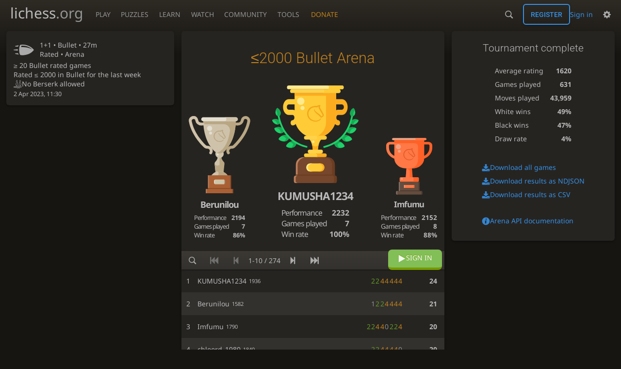

--- FILE ---
content_type: image/svg+xml
request_url: https://lichess1.org/assets/hashed/bP.09539f32.svg
body_size: -185
content:
<svg xmlns="http://www.w3.org/2000/svg" viewBox="0 0 45 45"><path stroke="#000" stroke-linecap="round" stroke-width="1.5" d="M22.5 9a4 4 0 0 0-3.22 6.38 6.48 6.48 0 0 0-.87 10.65c-3 1.06-7.41 5.55-7.41 13.47h23c0-7.92-4.41-12.41-7.41-13.47a6.46 6.46 0 0 0-.87-10.65A4.01 4.01 0 0 0 22.5 9z"/></svg>

--- FILE ---
content_type: application/javascript
request_url: https://lichess1.org/assets/compiled/lib.F2SO3B2O.js
body_size: 7604
content:
import{b as I,h as J}from"./lib.YCST5S5D.js";import{c as _}from"./lib.IM5IKOBS.js";import{e as B}from"./lib.ZUD7BC6L.js";import{b as c}from"./lib.JDGIJSRT.js";import{i as A}from"./lib.Y4X4YW67.js";import{d as S}from"./lib.SNLKUCEO.js";import{a as w}from"./lib.K5BZ6UV3.js";import{a as V,b as L}from"./lib.LE4HQ5U6.js";import{h as T,k as Y}from"./lib.VAGAIMCI.js";import{h as z,i as f,l as X,o as E,p as P,r as Q}from"./lib.RD75MZYZ.js";function W(e,t){var m,k;let{click:o,hold:n,hscrub:i}=t,s={timer:0,x:0,y:0,lastMove:0},r=(m=t.holdDuration)!=null?m:500,a=(k=t.scrubInterval)!=null?k:100,l=u=>{clearTimeout(s.timer),s.lastMove&&(i==null||i("pointerup",u)),e.releasePointerCapture(u.pointerId),e.removeEventListener("pointermove",h),s.x=s.y=s.timer=s.lastMove=0},d=u=>{[s.x,s.y]=[u.clientX,u.clientY],s.timer=window.setTimeout(()=>{n&&(n==="click"?o==null||o(u):n(u),l(u))},r),e.addEventListener("pointermove",h,{passive:!1})},h=u=>{let[D,re]=[u.clientX-s.x,u.clientY-s.y];if(!s.lastMove&&Math.abs(re)>12)return l(u);!i||Math.abs(D)<5||(clearTimeout(s.timer),s.timer=0,D&&performance.now()-s.lastMove>a&&(e.hasPointerCapture(u.pointerId)||e.setPointerCapture(u.pointerId),u.preventDefault(),s.lastMove=performance.now(),i(D,u)?l(u):[s.x,s.y]=[u.clientX,u.clientY]))},b=u=>{s.timer&&o&&o(u),l(u),u.preventDefault()};e.addEventListener("pointerup",b,{passive:!1}),e.addEventListener("pointerdown",d,{passive:!0}),e.addEventListener("pointercancel",l,{passive:!0}),C()&&(n||i)&&e.addEventListener("contextmenu",u=>u.preventDefault(),{passive:!1})}function g(e){return{insert:t=>e(t.elm)}}function x(e,t,o,n=!0){return g(i=>i.addEventListener(e,s=>{let r=t(s);return r===!1&&!n&&s.preventDefault(),o==null||o(),r},{passive:n}))}var _e=(e,t,o)=>x(e,t,o,!1);function Be(e,t){return x("submit",o=>(o.preventDefault(),e(o)),t,!1)}var R=e=>({"data-icon":e}),We=e=>c("i",{attrs:R(e)}),ee=e=>e&&e!==!0||e===""||e===0,Z=e=>{let t=[];return te(e,t),t.filter(ee)};function v(e,t,o){return o?c(e,t,Z(o)):ee(t)?Array.isArray(t)||typeof t=="object"&&"sel"in t?c(e,Z(t)):c(e,t):c(e)}var te=(e,t)=>{if(Array.isArray(e))for(let o of e)te(o,t);else t.push(e)},Re=e=>c("span",{attrs:{lang:"en"}},e),Oe=(e,t,o)=>window.i18n[e]?o(window.i18n[e]):(site.asset.loadI18n(e).then(t),c("span","..."));function oe(e,t){let o="abset-"+e.id;return c("div.setting."+o+(e.cls?"."+e.cls:""),e.title?{attrs:{title:e.title}}:{},[c("div.switch",[c("input#"+o+".cmn-toggle",{attrs:{type:"checkbox",checked:e.checked,disabled:!!e.disabled},hook:x("change",n=>e.change(n.target.checked),t)}),c("label",{attrs:{for:o}})]),c("label",{attrs:{for:o}},e.name)])}function Ke(){$(".toggle-box--toggle:not(.toggle-box--ready)").each(function(){let e=()=>this.classList.toggle("toggle-box--toggle-off");$(this).addClass("toggle-box--ready").children("legend").on("click",e).on("keypress",t=>t.key==="Enter"&&e())})}function Ge(e,t){return{insert:o=>{let n=o.elm;n.value=""+e(),n.addEventListener("input",i=>t(parseInt(n.value))),n.addEventListener("mouseout",i=>n.blur())},update:(o,n)=>{n.elm.value=`${e()}`}}}var ze=(e,t,o=site.reload)=>z(t,async n=>{await T(`/pref/${e}`,{method:"post",body:Y({[e]:n?"1":"0"})}),o()});function Xe(e){return t=>e(t,!t.ctrlKey)}function Qe(e,t={}){return c("div.copy-me",[c("input.copy-me__target",{attrs:{readonly:!0,spellcheck:!1,value:e,...t}}),c("button.copy-me__button.button.button-metal",{attrs:{"data-icon":"\uE070",title:i18n.site.copyToClipboard}})])}var Ye=()=>{$(".password-wrapper").each(function(){let e=$(this),t=e.find(".password-reveal");t.on("click",function(o){var s;o.preventDefault();let n=e.find("input"),i=n.attr("type")==="password"?"text":"password";n.attr("type",i),t.toggleClass("revealed",i==="text"),(s=n[0])==null||s.focus()})})},ne=[{"stroke-width":3.779,d:"m21.78 12.64c-1.284 8.436 8.943 12.7 14.54 17.61 3 2.632 4.412 4.442 5.684 7.93"},{"stroke-width":4.157,d:"m43.19 36.32c2.817-1.203 6.659-5.482 5.441-7.623-2.251-3.957-8.883-14.69-11.89-19.73-0.4217-0.7079-0.2431-1.835 0.5931-3.3 1.358-2.38 1.956-5.628 1.956-5.628"},{"stroke-width":4.535,d:"m37.45 2.178s-3.946 0.6463-6.237 2.234c-0.5998 0.4156-2.696 0.7984-3.896 0.6388-17.64-2.345-29.61 14.08-25.23 27.34 4.377 13.26 22.54 25.36 39.74 8.666"}],Je=`<div class="spinner" aria-label="loading"><svg viewBox="-2 -2 54 54"><g mask="url(#mask)" fill="none"> ${ne.map((e,t)=>'<path id="'+String.fromCharCode(97+t)+'" stroke-width="'+e["stroke-width"]+'" d="'+e.d+'"/>')} </g></svg></div>`,Ze=(e="-2 -2 54 54")=>c("div.spinner",{"aria-label":"loading"},[c("svg",{attrs:{viewBox:e}},[c("g",{attrs:{mask:"url(#mask)",fill:"none"}},ne.map(t=>c("path",{attrs:t})))])]);var at=(e,t)=>c("button.fbt.board-menu-toggle-btn",{class:{active:e()},attrs:{title:t,"data-icon":"\uE039"},hook:g(o=>W(o,{click:e.toggle}))}),lt=(e,t,o)=>t()?c("div.board-menu",{hook:g(X(()=>t(!1)))},o(new q(e))):void 0,q=class{constructor(t){this.redraw=t;this.anonymous=!Q();this.flip=(t,o,n)=>c("button.button.text",{class:{active:o},attrs:{title:"Hotkey: f",...R("\uE020")},hook:g(i=>W(i,{click:n}))},t);this.zenMode=(t=!0)=>this.cmnToggle({name:i18n.preferences.zenMode,id:"zen",checked:$("body").hasClass("zen"),change:()=>w.emit("zen"),disabled:!t});this.voiceInput=(t,o=!0)=>this.cmnToggle({name:i18n.preferences.inputMovesWithVoice,id:"voice",checked:t(),change:t,title:this.anonymous?"Must be logged in":"",disabled:this.anonymous||!o});this.keyboardInput=(t,o=!0)=>this.cmnToggle({name:i18n.preferences.inputMovesWithTheKeyboard,id:"keyboard",checked:t(),change:t,title:this.anonymous?"Must be logged in":"",disabled:this.anonymous||!o});this.blindfold=(t,o=!0)=>this.cmnToggle({name:i18n.preferences.blindfold,id:"blindfold",checked:t(),change:t,disabled:!o});this.confirmMove=(t,o=!0)=>this.cmnToggle({name:i18n.preferences.moveConfirmation,id:"confirmmove",checked:t(),change:t,disabled:!o});this.cmnToggle=t=>oe(t,this.redraw)}};async function y(e){var r,a,l,d,h,b;let[t]=await ie(e),o=document.createElement("dialog");for(let[m,k]of Object.entries((a=(r=e.attrs)==null?void 0:r.dialog)!=null?a:{}))o.setAttribute(m,String(k));if(C()&&e.actions&&o.classList.add("touch-scroll"),e.parent&&(o.style.position="absolute"),!e.noCloseButton){let m=P('<div class="close-button-anchor">');m.innerHTML=`<button class="close-button" aria-label="Close" data-icon="${"\uE02A"}">`,o.appendChild(m)}let n=!t&&((l=e.append)==null?void 0:l.length)===1?e.append[0].node:document.createElement("div");n.classList.add("dialog-content"),e.class&&n.classList.add(...e.class.split(/[. ]/).filter(m=>m));for(let[m,k]of Object.entries((h=(d=e.attrs)==null?void 0:d.view)!=null?h:{}))n.setAttribute(m,String(k));t&&(n.innerHTML=t);let i=P(`<div class="${e.noScrollable?"not-":""}scrollable">`);i.appendChild(n),o.appendChild(i),((b=e.parent)!=null?b:document.body).appendChild(o);let s=new N(o,n,e,!1);return e.show?s.show():s}function ht(e){var i,s,r;let t=ie(e),o,n=v(`dialog${C()?".touch-scroll":""}`,{key:(i=e.class)!=null?i:"dialog",attrs:(s=e.attrs)==null?void 0:s.dialog,hook:g(a=>o=a)},[e.noCloseButton||v("div.close-button-anchor",v("button.close-button",{attrs:{"data-icon":"\uE02A","aria-label":i18n.site.close}})),v(`div.${e.noScrollable?"not-":""}scrollable`,v("div.dialog-content"+(e.class?"."+e.class.split(/[. ]/).filter(a=>a).join("."):""),{attrs:(r=e.attrs)==null?void 0:r.view,hook:g(async a=>{let[l]=await t;!e.vnodes&&l&&(a.innerHTML=l);let d=new N(o,a,e,!0);e.onInsert?e.onInsert(d):d.show()})},e.vnodes))]);return e.modal?v("div.snab-modal-mask"+(e.onInsert?".none":""),n):n}var N=class{constructor(t,o,n,i){this.dialog=t;this.view=o;this.o=n;this.isSnab=i;this.dialogEvents=new I;this.actionEvents=new I;this.observer=new MutationObserver(t=>{for(let o of t)if(o.type==="childList"){for(let n of o.removedNodes)if(n===this.dialog){this.onRemove();return}}});this.focusQuery=["button","input","select","textarea"].map(t=>`${t}:not(:disabled)`).concat(["[href]","[tabindex]",'[role="tab"]']).join(",");this.show=async()=>{var t,o;return(t=await w.after("polyfill.dialog"))==null||t(this.dialog),this.o.modal&&(this.view.scrollTop=0),this.isSnab?(this.dialog.parentElement===this.dialog.closest(".snab-modal-mask")&&((o=this.dialog.parentElement)==null||o.classList.remove("none")),this.dialog.show()):this.o.modal?this.dialog.showModal():this.dialog.show(),this.autoFocus(),new Promise(n=>this.resolve=n)};this.close=t=>{this.dialog.close(t||this.returnValue||"ok")};this.updateActions=(t=this.o.actions)=>{if(this.actionEvents.cleanup(),!!t)for(let o of Array.isArray(t)?t:[t])for(let n of Array.isArray(o.event)?o.event:o.event?[o.event]:["click"])for(let i of o.selector?this.view.querySelectorAll(o.selector):[this.view]){let s="listener"in o?r=>o.listener(r,this,o):()=>this.close(o.result);this.actionEvents.addListener(i,n,s)}};this.onKeydown=t=>{if(t.key==="Escape"&&!(this.o.noCloseButton&&this.o.noClickAway))this.close("cancel"),t.preventDefault();else if(t.key==="Tab"){let o=[...this.dialog.querySelectorAll(this.focusQuery)].filter(r=>r.getAttribute("tabindex")!=="-1");o.sort((r,a)=>{var h,b;let l=Number((h=r.getAttribute("tabindex"))!=null?h:"0"),d=Number((b=a.getAttribute("tabindex"))!=null?b:"0");return l>0&&(d===0||l<d)?-1:d>0&&l!==d||r.compareDocumentPosition(a)&2?1:-1});let n=o[0],i=o[o.length-1],s=document.activeElement;if(s===i&&!t.shiftKey)n==null||n.focus();else if(s===n&&t.shiftKey)i==null||i.focus();else return;t.preventDefault()}t.stopPropagation()};this.onRemove=()=>{var t,o,n,i,s;this.observer.disconnect(),this.dialog.returnValue||(this.dialog.returnValue="cancel"),(t=this.resolve)==null||t.call(this,this),(n=(o=this.o).onClose)==null||n.call(o,this),(i=this.dialog.parentElement)!=null&&i.classList.contains("snab-modal-mask")?this.dialog.parentElement.remove():this.dialog.remove();for(let r of(s=this.o.css)!=null?s:[])"hashed"in r?site.asset.removeCssPath(r.hashed):"url"in r&&site.asset.removeCss(r.url);this.actionEvents.cleanup(),this.dialogEvents.cleanup()};var a;let s=Date.now(),r=l=>{if(this.dialog.isConnected||console.trace("likely zombie dialog. Always Be Close()ing"),Date.now()-s<200)return;let d=t.getBoundingClientRect();(l.clientX<d.left||l.clientX>d.right||l.clientY<d.top||l.clientY>d.bottom)&&this.close("cancel")};this.observer.observe(document.body,{childList:!0,subtree:!0}),document.body.style.setProperty("---viewport-height",`${window.innerHeight}px`),this.dialogEvents.addListener(o,"click",l=>l.stopPropagation()),this.dialogEvents.addListener(t,"cancel",l=>{if(n.noClickAway&&n.noCloseButton&&n.class!=="alert")return l.preventDefault();this.returnValue||(this.returnValue="cancel")}),this.dialogEvents.addListener(t,"close",this.onRemove),n.noCloseButton||this.dialogEvents.addListener(t.querySelector(".close-button-anchor > .close-button"),"click",()=>this.close("cancel")),n.noClickAway||setTimeout(()=>{this.dialogEvents.addListener(document.body,"pointerdown",r),this.dialogEvents.addListener(t,"pointerdown",r)});for(let l of(a=n.append)!=null?a:[]){if(l.node===o)break;let d=l.where?o.querySelector(l.where):o;l.how==="before"?d.before(l.node):l.how==="after"?d.after(l.node):d.appendChild(l.node)}this.updateActions(),this.dialogEvents.addListener(this.dialog,"keydown",this.onKeydown)}get open(){return this.dialog.open}get returnValue(){return this.dialog.returnValue}set returnValue(t){this.dialog.returnValue=t}autoFocus(){var o;let t=(o=this.o.focus?this.view.querySelector(this.o.focus):this.view.querySelector("input[autofocus]"))!=null?o:this.view.querySelector(this.focusQuery);t instanceof HTMLElement&&(t.focus(),t instanceof HTMLInputElement&&t.select())}};function ie(e){var t,o,n,i;return Promise.all([e.htmlUrl?T(e.htmlUrl):Promise.resolve((n=(o=(t=e.cash)==null?void 0:t.clone().removeClass("none")[0])==null?void 0:o.outerHTML)!=null?n:e.htmlText),site.asset.loadCssPath("bits.dialog"),...((i=e.css)!=null?i:[]).map(s=>"hashed"in s?site.asset.loadCssPath(s.hashed):site.asset.loadCss(s.url))])}async function ue(e){await y({htmlText:`<div>${M(e)}</div><span><button class="button">${i18n.site.ok}</button></span>`,class:"alert",modal:!0,noCloseButton:!0,noClickAway:!0,show:!0,actions:{selector:"button",result:"ok"}})}async function yt(e){for(let t of e)await ue(t)}async function kt(e,t){let o=await y({htmlText:M(e),noCloseButton:!0});return t&&setTimeout(()=>o.close(),t),o.show()}async function wt(e,t=i18n.site.ok,o=i18n.site.cancel){return(await y({htmlText:`<div>${M(e)}</div><span><button class="button button-empty cancel">${o}</button><button class="button ok">${t}</button></span>`,class:"alert",noCloseButton:!0,noClickAway:!0,modal:!0,show:!0,focus:".ok",actions:[{selector:".cancel",result:"cancel"},{selector:".ok",result:"ok"}]})).returnValue==="ok"}async function xt(e,t="",o=()=>!0){let n=await y({htmlText:`<div>${M(e)}</div><input type="text"${o(t)?"":' class="invalid"'} value="${E(t)}"><span><button class="button button-empty cancel">${i18n.site.cancel}</button><button class="button ok${o(t)?'"':' disabled" disabled'}>${i18n.site.ok}</button></span>`,class:"alert",noCloseButton:!0,noClickAway:!0,modal:!0,show:!0,focus:"input",actions:[{selector:".ok",result:"ok"},{selector:".cancel",result:"cancel"},{selector:"input",event:"keydown",listener:(i,s)=>{i.key!=="Enter"&&i.key!=="Escape"||(i.preventDefault(),i.key==="Enter"&&o(s.view.querySelector("input").value)?s.close("ok"):i.key==="Escape"&&s.close("cancel"))}},{selector:"input",event:"input",listener:(i,s)=>{if(!(i.target instanceof HTMLInputElement))return;let r=s.view.querySelector(".ok"),a=!o(i.target.value);i.target.classList.toggle("invalid",a),r.classList.toggle("disabled",a),r.disabled=a}}]});return n.returnValue==="ok"?n.view.querySelector("input").value:null}async function Et(e,t,o,n=!1){let i=await y({htmlText:`<div>${M(e)}</div><select ${o?'value="'+o+'"':""}>`+t.map(s=>`<option value="${E(s)}"${s===o?" selected":""}> ${E(s)} </option>`)+"</select><span>"+(n?"":`<button class="button button-empty cancel">${i18n.site.cancel}</button>`)+`<button class="button ok">${i18n.site.ok}</button></span>`,class:"alert",noCloseButton:n,noClickAway:!0,modal:!0,show:!0,actions:[{selector:".ok",listener:(s,r)=>{var a;return r.close((a=r.view.querySelector("select"))==null?void 0:a.value)}},{selector:".cancel",result:"cancel"}]});return i.returnValue==="cancel"?void 0:i.returnValue}var Lt=(e,t='a[href^="http"]')=>{let o=$(e);o.hasClass("link-popup-ready")||o.addClass("link-popup-ready").on("click",t,function(){return pe(this)})},pe=e=>{let t=new URL(e.href);return me(t)?!0:(y({class:"link-popup",css:[{hashed:"bits.linkPopup"}],htmlText:`<div class="link-popup__content"><div class="link-popup__content__title"><h2>${i18n.site.youAreLeavingLichess}</h2><p class="link-popup__content__advice">${i18n.site.neverTypeYourPassword}</p></div></div><div class="link-popup__actions"><button class="cancel button-link" type="button">${i18n.site.cancel}</button><a href="${e.href}" target="_blank" class="button button-red button-no-upper"> ${i18n.site.proceedToX(t.host)} </a></div>`,modal:!0}).then(o=>{$(".cancel",o.view).on("click",o.close),$("a",o.view).on("click",()=>setTimeout(o.close,1e3)),o.show()}),!1)},me=e=>fe().find(t=>t===e.host||e.host.endsWith("."+t)),fe=()=>`lichess.org lichess4545.com ligacatur.com
github.com discord.com discord.gg mastodon.online
bsky.app facebook.com twitch.tv
wikipedia.org wikimedia.org
chess24.com chess.com chessable.com
lc0.org lczero.org stockfishchess.org
`.split(/[ \n]/);function M(e){return E(e).replace(/\n/g,"<br>")}var ge=e=>{let t=new Date(Math.max(0,e+500)),o=t.getUTCHours(),n=t.getUTCMinutes(),i=t.getUTCSeconds();return o>0?o+":"+U(n)+":"+U(i):n+":"+U(i)},Mt=e=>!e.includes("PPPPPPPP/RNBQKBNR"),j=(e,t)=>t==="white"?!e.includes("PPPPPPPP/RNBQKBNR"):!e.startsWith("rnbqkbnr/pppppppp");function K(e,t){let o=V(e,"clock");o?o.set(t):L(e,"clock",new F(e,t))}var U=e=>(e<10?"0":"")+e,F=class{constructor(t,o){this.el=t;this.opts=o;this.set=t=>{this.opts=t,this.target=t.time*1e3+Date.now(),this.render(),clearInterval(this.interval),t.pause||(this.interval=setInterval(this.render,1e3))};this.render=()=>{document.body.contains(this.el)?(this.el.textContent=ge(this.target-Date.now()),this.el.classList.toggle("clock--run",!this.opts.pause)):clearInterval(this.interval)};this.target=o.time*1e3+Date.now(),o.pause||(this.interval=setInterval(this.render,1e3)),this.render()}};var be=e=>{let[t,o,n]=e.getAttribute("data-state").split(",");ve(e,{fen:t,orientation:o,lastMove:A(n)})},ve=(e,t)=>{let o={coordinates:!1,viewOnly:!e.getAttribute("data-playable"),drawable:{enabled:!1,visible:!1},...t};L(e,"chessground",B(e,o))},It=e=>Array.from((e||document).getElementsByClassName("mini-board--init")).forEach(t=>{t.classList.remove("mini-board--init"),be(t)}),St=(e,t)=>c(`span.mini-game__clock.mini-game__clock--${e}`,{attrs:{"data-time":t,"data-managed":1}}),ye=(e,t)=>{let[o,n,i]=e.getAttribute("data-state").split(","),s={coordinates:!1,viewOnly:!0,fen:o,orientation:n,lastMove:A(i),drawable:{enabled:!1,visible:!1}},r=$(e).removeClass("mini-game--init"),a=r.find(".cg-wrap"),l=_(o);return L(a[0],"chessground",(t!=null?t:B)(a[0],s)),S.forEach(d=>r.find(".mini-game__clock--"+d).each(function(){K(this,{time:parseInt(this.getAttribute("data-time")),pause:d!==l||!j(o,d)})})),e.getAttribute("data-live")},ke=e=>V(e,"chessground"),_t=e=>{let t=Array.from((e||document).getElementsByClassName("mini-game--init")),o=t.map(n=>ye(n)).filter(n=>n);o.length&&w.after("socket.hasConnected").then(()=>J("startWatching",o.join(" ")))},Bt=(e,t)=>{let o=t.lm,n=ke(e.querySelector(".cg-wrap"));n&&n.set({fen:t.fen,lastMove:A(o)});let i=_(t.fen),s=(r,a)=>{let l=e==null?void 0:e.querySelector(".mini-game__clock--"+a);l&&!isNaN(r)&&K(l,{time:r,pause:a!==i||!j(t.fen,a)})};s(t.wc,"white"),s(t.bc,"black")},Wt=(e,t)=>S.forEach(o=>{let n=e.querySelector(".mini-game__clock--"+o);n&&!n.dataset.managed&&$(n).replaceWith(`<span class="mini-game__result">${t?t===o[0]?1:0:"\xBD"}</span>`)});var Qt=e=>x("ontouchstart"in window?"click":"mousedown",e),Ee=()=>window.matchMedia("(prefers-color-scheme: light)"),Yt=()=>{let e=document.body.dataset.theme;return e==="system"?Ee().matches?"light":"dark":e==="light"?"light":"dark"},H;window.addEventListener("resize",()=>H=void 0);function Jt(){return H===void 0&&(H=Number(window.getComputedStyle(document.body).getPropertyValue("---display-columns"))),H}var p=navigator.userAgent.toLowerCase(),C=()=>!He(),Zt=()=>Le()||Ce(),Le=f(()=>p.includes("android")),Ce=f(()=>/iphone|ipod/.test(p)||Me()),Me=()=>(navigator==null?void 0:navigator.maxTouchPoints)>2&&/ipad|macintosh/.test(p),eo=e=>{var t;return G((t=p.match(/chrome\/(.*)/))==null?void 0:t[1],e)},to=e=>{var t;return G((t=p.match(/firefox\/(.*)/))==null?void 0:t[1],e)},oo=e=>p.includes("version/")&&Te(e),Te=e=>G(Ae(),e),Ve=f(()=>/macintosh|iphone|ipad|ipod/.test(p)),no=f(()=>p.includes("macintosh")&&!("ontouchstart"in window)),Ae=f(()=>{var e,t;return p.includes("safari")&&!p.includes("chrome")&&!p.includes("android")&&(((e=p.match(/version\/(.*)/))==null?void 0:e[1])||p.includes("crios/")&&((t=p.match(/ os ((?:\d+[._]?){1,3})/i))==null?void 0:t[1]))||!1}),so=()=>Ve()?"\uE003":"\uE004",io=e=>Ne().includes(e),Ne=f(()=>{let e=[];if(typeof BigInt=="function"&&e.push("bigint"),typeof structuredClone!="undefined"&&e.push("structuredClone"),typeof WebAssembly=="object"&&typeof WebAssembly.validate=="function"&&WebAssembly.validate(Uint8Array.from([0,97,115,109,1,0,0,0]))){e.push("wasm");let t=Uint8Array.from([0,97,115,109,1,0,0,0,1,12,2,96,2,123,123,1,123,96,1,123,1,123,3,3,2,0,1,7,9,2,1,97,0,0,1,98,0,1,10,19,2,9,0,32,0,32,1,253,186,1,11,7,0,32,0,253,253,1,11]);WebAssembly.validate(t)&&e.push("simd"),De()&&e.push("sharedMem")}try{new Worker(URL.createObjectURL(new Blob(["import('data:text/javascript,export default {}')"],{type:"application/javascript"}))).terminate(),e.push("dynamicImportFromWorker")}catch(t){}return Object.freeze(e)}),He=f(()=>window.matchMedia("(hover: hover) and (pointer: fine)").matches),ro=f(()=>window.matchMedia("(prefers-reduced-motion: reduce)").matches);function De(){if(navigator.userAgent.includes("AppleWebKit/605.1.15")||typeof Atomics!="object"||typeof SharedArrayBuffer!="function")return!1;let e;try{return e=new WebAssembly.Memory({shared:!0,initial:1,maximum:2}),e.buffer instanceof SharedArrayBuffer?(window.postMessage(e.buffer,"*"),!0):!1}catch(t){return!1}}function G(e,t){if(!e)return!1;if(!t)return!0;let o=n(e);if(t.atLeast&&i(n(t.atLeast),o))return!1;return!t.below||i(n(t.below),o);function n(s){return s.split(/[._]/).map(r=>parseInt(r)||0).concat([0,0,0,0])}function i(s,r){for(let a=0;a<4;a++)if(s[a]!==r[a])return s[a]>r[a];return!1}}export{Qt as a,Ee as b,Yt as c,Jt as d,C as e,Zt as f,Le as g,Ce as h,Me as i,eo as j,to as k,oo as l,Te as m,no as n,so as o,io as p,Ne as q,W as r,g as s,x as t,_e as u,Be as v,R as w,We as x,v as y,Re as z,Oe as A,oe as B,Ke as C,Ge as D,ze as E,Xe as F,Qe as G,Ye as H,Je as I,Ze as J,at as K,lt as L,y as M,ht as N,ue as O,yt as P,kt as Q,wt as R,xt as S,Et as T,Lt as U,ge as V,Mt as W,K as X,be as Y,ve as Z,It as _,St as $,ye as aa,ke as ba,_t as ca,Bt as da,Wt as ea};


--- FILE ---
content_type: image/svg+xml
request_url: https://lichess1.org/assets/hashed/lichess-silver-1.2efd2944.svg
body_size: 1194
content:
<svg xmlns="http://www.w3.org/2000/svg" viewBox="0 0 123.22 154.69"><path fill="#cfc2aa" d="M53.04 91.8c1.78-1.72 4.45-4.97 4.75-9.26a8.34 8.34 0 0 0 3.81.92 8.41 8.41 0 0 0 .58-.02v27.7l-.58-.01c-2.86 0-5.58.6-8.05 1.66l-1.86-17.27a4.5 4.5 0 0 1 1.35-3.73z"/><path fill="#b9a784" d="M53.54 112.8 51.7 95.53v-.01c2.9 4.83 6.6 3.95 8.56 2.98a3.19 3.19 0 0 1 1.93-.29v12.93l-.58-.01a20.19 20.19 0 0 0-8.06 1.67z"/><path fill="#b9a784" d="M65.42 82.54c.3 4.29 2.97 7.54 4.75 9.26a4.5 4.5 0 0 1 1.35 3.73l-1.86 17.27a20.18 20.18 0 0 0-8.06-1.67V83.46a8.33 8.33 0 0 0 3.82-.92z"/><path fill="#cfc2aa" d="M69.07 71.86a8.34 8.34 0 0 1 .91 3.8 8.38 8.38 0 1 1-15.84-3.8 14.7 14.7 0 0 0 14.93 0z"/><path fill="#cfc2aa" d="M94.23 9.77h.02c-.08 12.73-2.61 41.78-22.64 60.77a14.62 14.62 0 0 1-19.99 0C31.6 51.53 29.06 22.5 28.98 9.75z"/><path fill="#b9a784" d="M82.38 30.37c1-7.5-4.78-14.16-12.34-14.16H29.2a109.8 109.8 0 0 1-.23-6.44h65.27c-.07 12.73-2.61 41.78-22.64 60.77a14.63 14.63 0 0 1-14.98 3.07c17.68-5.8 24-30.15 25.76-43.25z"/><path fill="#e3ded0" d="M28.99 10.35h65.25a3.92 3.92 0 1 0 0-7.83H29a3.92 3.92 0 1 0 0 7.83z"/><path fill="#cfc2aa" d="M75.26 6.43a3.92 3.92 0 0 0-3.91-3.91h22.88a3.92 3.92 0 1 1 0 7.83H71.35a3.92 3.92 0 0 0 3.91-3.92z"/><path fill="#b9a784" d="M80.82 76.08a2.9 2.9 0 0 0 .89-4c-1.75-2.76.32-6.63 3.8-6.63h.2c2.77.08 5.49-1 7.47-2.95 21.62-21.38 28-41.3 29.87-51.27A9.46 9.46 0 0 0 114.02.01a9.5 9.5 0 0 0-9.58 7.87l-.04.24a6.12 6.12 0 0 1-6.19 5l-3.4-.1a2.9 2.9 0 0 0-2.97 2.82 2.9 2.9 0 0 0 2.82 2.98l3.4.09a11.96 11.96 0 0 0 12.05-9.78l.05-.27a3.68 3.68 0 0 1 3.7-3.05c2.3.06 3.9 2.17 3.49 4.35-1.75 9.3-7.75 27.95-28.25 48.21a4.44 4.44 0 0 1-3.23 1.28h-.07c-8.3-.23-13.2 8.92-8.98 15.54a2.9 2.9 0 0 0 4 .89z"/><g fill="#e3ded0" transform="matrix(-.26458 0 0 .26458 -334.2 201.48)"><circle cx="-1482.2" cy="-469.96" r="7.34"/><circle cx="-1428.1" cy="-632.36" r="10.92"/><circle cx="-1420.8" cy="-668.04" r="19.56"/></g><path fill="#cfc2aa" d="M42.4 76.08a2.9 2.9 0 0 1-.88-4c1.75-2.76-.33-6.63-3.8-6.63H37.5c-2.76.08-5.49-1-7.46-2.95C8.42 41.12 2.05 21.2.17 11.23a9.46 9.46 0 1 1 18.61-3.35l.04.24a6.12 6.12 0 0 0 6.2 5l3.39-.1a2.9 2.9 0 1 1 .16 5.8l-3.4.09a11.96 11.96 0 0 1-12.06-9.78l-.05-.27a3.68 3.68 0 0 0-3.7-3.05 3.66 3.66 0 0 0-3.48 4.35c1.75 9.3 7.74 27.95 28.25 48.22a4.44 4.44 0 0 0 3.22 1.27h.07c8.3-.23 13.2 8.92 8.99 15.54a2.9 2.9 0 0 1-4 .89zm2.95 42.65a20.23 20.23 0 0 1 32.53 0z"/><path fill="#b9a784" d="M57.33 111a20.34 20.34 0 0 1 4.27-.45c6.66 0 12.57 3.21 16.26 8.18H58.13c2.45-1.95 2.25-6.36-.8-7.73z"/><path fill="#aa6034" d="M84.89 146.23H38.34v-27.5h46.55v25.38zm0 0h4.23v8.46H34.1v-8.46h4.23z"/><path d="M38.34 144.11h46.54v2.12H38.34z" opacity=".2"/><path fill="#fff" d="M38.34 118.72h2.11v25.39h-2.11zm-4.23 27.5h2.11v8.47h-2.11z" opacity=".2"/><path d="M87 146.23h2.12v8.46H87zm-4.23-27.5h2.12v25.38h-2.12z" opacity=".2"/><g stroke-width="1.34"><path fill="#cfc4a8" d="M52.13 127.18h18.96c0 .87.71 1.58 1.58 1.58v6.32a1.59 1.59 0 0 0-1.58 1.58H52.12a1.58 1.58 0 0 0-1.57-1.58v-6.32a1.58 1.58 0 0 0 1.58-1.58z"/><path fill="#fff" d="M50.55 128.77v6.32c.87 0 1.58.71 1.58 1.58v-9.48a1.58 1.58 0 0 1-1.58 1.58z" opacity=".5"/><path d="M72.67 135.09v-6.33a1.58 1.58 0 0 1-1.58-1.58v9.49c0-.87.71-1.58 1.58-1.58z" opacity=".2"/></g><path fill="#b9a784" stroke="#b9a784" stroke-linejoin="round" stroke-width=".85" d="M68.55 28.1c-1.68.2-3.07.42-4.42 1.41-11.5-.8-14.46 7.17-13.8 12.33 1.33 9.92 14.87 12.58 19.35 5.87a10.77 10.77 0 0 1-13.49 1.47c-4.3-2.7-6.43-8.28-3.96-12.96 2.47-4.68 6.81-6.2 11.6-5.31 1.15-.68 2.48-1.54 3.64-1.52l-.81 2.31L72.57 42c-.2 2.69-2.33 2.65-2.33 2.65-.27-.7-.89-1.25-2.41-2.73-1.53-1.47-8.32-4.84-7.52-7.71-.95 3.31 4.91 6.74 6.68 8.4 1.78 1.68 2.73 2.8 2.76 3.22 0 0 4.47-1.19 3.73-4.25l-5.67-10.3zm1.26 17.32z"/></svg>

--- FILE ---
content_type: application/javascript
request_url: https://lichess1.org/assets/compiled/lib.VAGAIMCI.js
body_size: 494
content:
import{a}from"./lib.RD75MZYZ.js";var m={Accept:"application/web.lichess+json"},u={cache:"no-cache",credentials:"same-origin"},l={"X-Requested-With":"XMLHttpRequest"},d=e=>{if(e.ok)return e;throw e.status===429?new Error("Too many requests"):e.status===413?new Error("The uploaded file is too large"):new Error(`Error ${e.status}`)},y=(e,t={})=>fetch(e,{headers:{...m},...t}).then(o=>d(o).json()),R=(e,t={})=>x(e,t).then(o=>d(o).json()),x=(e,t={})=>fetch(e,{...u,headers:{...m,...l},...t}),c=(e,t={})=>w(e,t).then(o=>d(o).text()),w=(e,t={})=>fetch(e,{...u,headers:{...l},...t}),P=e=>new Promise((t,o)=>{let n=document.body.getAttribute("data-nonce"),r=document.createElement("script");n&&r.setAttribute("nonce",n),r.onload=t,r.onerror=o,r.src=e,document.head.append(r)}),T=e=>{let t=new FormData;for(let o of Object.keys(e))a(e[o])&&t.append(o,e[o]);return t},v=(e,t)=>{let o=new URLSearchParams;for(let r of Object.keys(t))a(t[r])&&o.append(r,t[r]);let n=o.toString();return n?`${e}?${n}`:e},j=(e,t)=>{let o=e.getAttribute("action"),n=new FormData(e);return t!=null&&t.name&&(t!=null&&t.value)&&n.set(t.name,t.value),o?c(o,{method:e.method,body:n}):Promise.reject(`Form has no action: ${e}`)},q=async(e,t)=>{if(!e.ok)throw new Error(`Status ${e.status}`);let o=e.body.getReader(),n=/\r?\n/,r=new TextDecoder,i="",s,p;do{({done:s,value:p}=await o.read()),i+=r.decode(p||new Uint8Array,{stream:!s});let f=i.split(n);s||(i=f.pop());for(let h of f)h&&t(JSON.parse(h))}while(!s)};async function I(e,t=void 0){if(typeof ClipboardItem=="undefined"){let o=await c(e);return navigator.clipboard.writeText(o).then(t)}else{let o=new ClipboardItem({"text/plain":c(e).then(n=>new Blob([n],{type:"text/plain"}))});return navigator.clipboard.write([o]).then(t)}}export{m as a,u as b,l as c,d,y as e,R as f,x as g,c as h,w as i,P as j,T as k,v as l,j as m,q as n,I as o};


--- FILE ---
content_type: application/javascript
request_url: https://lichess1.org/assets/compiled/i18n/arena.en-GB.98619bdf24df.js
body_size: 1957
content:
"use strict";(function(){function p(t){let e=(n,...i)=>l(o(t,n),n,...i).join("");return e.asArray=(n,...i)=>l(o(t,n),...i),e}function s(t){let e=(...n)=>l(t,...n).join("");return e.asArray=(...n)=>l(t,...n),e}function o(t,e){return t[i18n.quantity(e)]||t.other||t.one||""}function l(t,...e){let n=t.split(/(%(?:\d\$)?s)/);if(e.length){let i=n.indexOf("%s");if(i!=-1)n[i]=e[0];else for(let r=0;r<e.length;r++){let f=n.indexOf("%"+(r+1)+"$s");f!=-1&&(n[f]=e[r])}}return n}
let i=window.i18n.arena={};i['allAveragesAreX']=s("All averages on this page are %s.");i['allowBerserk']="Allow Berserk";i['allowBerserkHelp']="Let players halve their clock time to gain an extra point";i['allowChatHelp']="Let players discuss in a chat room";i['arena']="Arena";i['arenaStreaks']="Arena streaks";i['arenaStreaksHelp']="After 2 wins, consecutive wins grant 4 points instead of 2.";i['arenaTournaments']="Arena tournaments";i['averagePerformance']="Average performance";i['averageScore']="Average score";i['berserk']="Arena Berserk";i['berserkAnswer']="When a player clicks the Berserk button at the beginning of the game, they lose half of their clock time, but the win is worth one extra tournament point.\n\nGoing Berserk in time controls with an increment also cancels the increment (1+2 is an exception, it gives 1+0).\n\nBerserk is not available for games with zero initial time (0+1, 0+2).\n\nBerserk only grants an extra point if you play at least 7 moves in the game.";i['berserkRate']="Berserk rate";i['bestResults']="Best results";i['created']="Created";i['customStartDate']="Custom start date";i['customStartDateHelp']="In your own local timezone. This overrides the \"Time before tournament starts\" setting";i['defender']="Defender";i['drawingWithinNbMoves']=p({"one":"Drawing the game within the first %s move will earn neither player any points.","other":"Drawing the game within the first %s moves will earn neither player any points."});i['drawStreakStandard']=s("Draw streaks: When a player has consecutive draws in an arena, only the first draw will result in a point or draws lasting more than %s moves in standard games. The draw streak can only be broken by a win, not a loss or a draw.");i['drawStreakVariants']="The minimum game length for drawn games to award points differs by variant. The table below lists the threshold for each variant.";i['editTeamBattle']="Edit team battle";i['editTournament']="Edit tournament";i['history']="Arena History";i['howAreScoresCalculated']="How are scores calculated?";i['howAreScoresCalculatedAnswer']="A win has a base score of 2 points, a draw 1 point, and a loss is worth no points.\nIf you win two games consecutively you will start a double-point streak, represented by a flame icon.\nThe following games will continue to be worth double points until you fail to win a game.\nThat is, a win will be worth 4 points, a draw 2 points and a loss will still not award any points.\n\nFor example, two wins followed by a draw will be worth 6 points: 2 + 2 + (2 x 1)";i['howDoesItEnd']="How does it end?";i['howDoesItEndAnswer']="The tournament has a countdown clock. When it reaches zero, the tournament rankings are frozen, and the winner is announced. Games in progress must be finished, however, they don't count for the tournament.";i['howDoesPairingWork']="How does the pairing work?";i['howDoesPairingWorkAnswer']="At the beginning of the tournament, players are paired based on their rating.\nAs soon as you finish a game, return to the tournament lobby: you will then be paired with a player close to your ranking. This ensures minimum wait time, however, you may not face all other players in the tournament.\nPlay fast and return to the lobby to play more games and win more points.";i['howIsTheWinnerDecided']="How is the winner decided?";i['howIsTheWinnerDecidedAnswer']="The player(s) with the most points after the tournament's set time limit will be announced the winner(s).\n\nWhen two or more players have the same number of points, the tournament performance is the tie break.";i['isItRated']="Is it rated?";i['isNotRated']="This tournament is *not* rated and will *not* affect your rating.";i['isRated']="This tournament is rated and will affect your rating.";i['medians']="medians";i['minimumGameLength']="Minimum game length";i['myTournaments']="My tournaments";i['newTeamBattle']="New Team Battle";i['noArenaStreaks']="No Arena streaks";i['noBerserkAllowed']="No Berserk allowed";i['onlyTitled']="Only titled players";i['onlyTitledHelp']="Require an official title to join the tournament";i['otherRules']="Other important rules";i['pickYourTeam']="Pick your team";i['pointsAvg']="Points average";i['pointsSum']="Points sum";i['rankAvg']="Rank average";i['rankAvgHelp']="The rank average is a percentage of your ranking. Lower is better.\n\nFor instance, being ranked 3 in a tournament of 100 players = 3%. Being ranked 10 in a tournament of 1000 players = 1%.";i['recentlyPlayed']="Recently played";i['shareUrl']=s("Share this URL to let people join: %s");i['someRated']="Some tournaments are rated and will affect your rating.";i['thereIsACountdown']="There is a countdown for your first move. Failing to make a move within this time will forfeit the game to your opponent.";i['thisIsPrivate']="This is a private tournament";i['total']="Total";i['tournamentPairingsAreNowClosed']="The tournament pairings are now closed.";i['tournamentShields']="Tournament shields";i['tournamentStats']="Tournament stats";i['tournamentWinners']="Tournament winners";i['variant']="Variant";i['viewAllXTeams']=p({"one":"View the team","other":"View all %s teams"});i['whichTeamWillYouRepresentInThisBattle']="Which team will you represent in this battle?";i['willBeNotified']="You will be notified when the tournament starts, so feel free to leave this tab idle.";i['youMustJoinOneOfTheseTeamsToParticipate']="You must join one of these teams to participate!"})()